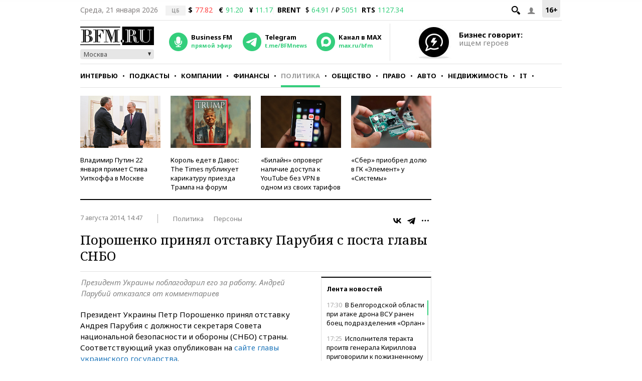

--- FILE ---
content_type: application/javascript
request_url: https://smi2.ru/counter/settings?payload=CMKIAhinmKSIvjM6JDc5ZmYyNTg2LTNmYTItNDAwNC1hOTQxLWNhZjczYTYzYjExNA&cb=_callbacks____0mko53xxu
body_size: 1518
content:
_callbacks____0mko53xxu("[base64]");